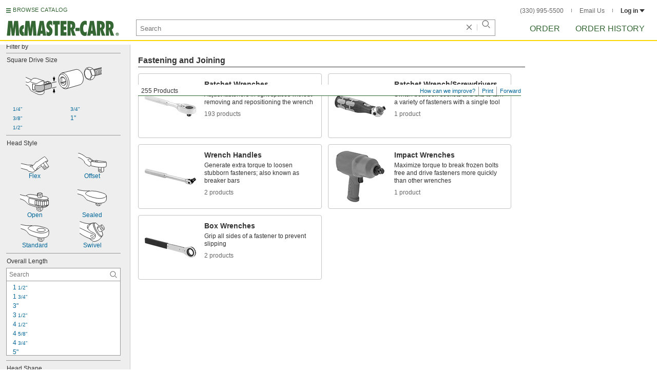

--- FILE ---
content_type: image/svg+xml
request_url: https://www.mcmaster.com/prerenderstable/mvPRE/Contents/BOSS1/1755234000000/bed86fb7-a10a-4647-81d9-722daa97996e/swivel-spec-@1x-1cd37abe3ba.svg
body_size: 1202
content:
<?xml version="1.0" encoding="iso-8859-1"?>
<!-- Generator: Adobe Illustrator 28.7.8, SVG Export Plug-In . SVG Version: 9.03 Build 56881)  -->
<svg version="1.1" id="callouts_00000073701679508046905180000002893953400692706221_"
	 xmlns="http://www.w3.org/2000/svg" xmlns:xlink="http://www.w3.org/1999/xlink" x="0px" y="0px" width="49.9677px"
	 height="40.5833px" viewBox="0 0 49.9677 40.5833" enable-background="new 0 0 49.9677 40.5833" xml:space="preserve">
<g id="Image">
	<polyline fill="#FFFFFF" stroke="#000000" stroke-width="0.8" stroke-miterlimit="10" points="0.3563,18.6352 17.4265,29.4064 
		31.0515,31.3533 	"/>
	<path fill="#FFFFFF" stroke="#000000" stroke-width="0.8" stroke-miterlimit="10" d="M0.4035,0.3647L1.095,0.6764l3.9667,1.4626
		c0,0,10.1287,4.0313,17.9061,2.2236c0,0,2.8969-0.9667,6.1323,0.0851l5.4756,4.6163c0,0,2.3264,25.5368-2.6033,27.9044
		C27.0426,39.3359,0.3507,23.9305,0.3507,23.9305"/>
	<path fill="#FFFFFF" stroke="#000000" stroke-width="0.8" stroke-miterlimit="10" d="M16.4346,14.6772
		c0-1.9966,4.1695-10.6319,11.3578-11.1851c0,0,20.5651,19.0029,16.4209,26.6954s-12.2025,10.7036-16.9429,9.8578
		c-4.5014-2.28-10.2198-7.6327-13.4938-13.8621c-1.3192-2.5101-3.724-2.9758-4.0007-4.5796"/>
	<path fill="#FFFFFF" stroke="#000000" stroke-width="0.8" stroke-miterlimit="10" d="M0.2209,13.2391
		C3.426,14.7468,27.798,26.2173,27.798,26.2173s4.0339,2.399,3.1949,5.4236c0,0-0.25,3.6743-5.5461,3.7861
		c-4.7947,0.1012-16.9286-5.3675-25.2066-11.5821"/>
	<path fill="none" stroke="#000000" stroke-width="0.8" stroke-miterlimit="10" d="M27.2322,31.849
		c-0.581,0.9015-2.1836,0.9062-3.581,0.0097c-1.3969-0.8963-2.0579-2.3533-1.4774-3.2548c0.5785-0.9118,2.181-0.9164,3.5785-0.02
		C27.1492,29.4803,27.8107,30.9377,27.2322,31.849z"/>
	<path fill="none" stroke="#000000" stroke-width="0.8" stroke-miterlimit="10" d="M21.5989,6.2769
		c-2.9756,0.2411-4.9911,0.6234-6,3.4398c-2.4828,6.931,12.1034,13.3448,14.2759,14.5869c2.1724,1.242,1.6552,2.5855,1.233,5.9183"
		/>
	<g>
		
			<ellipse transform="matrix(0.8683 -0.4961 0.4961 0.8683 -3.8195 20.0249)" fill="#FFFFFF" stroke="#000000" stroke-width="0.8" stroke-miterlimit="10" cx="35.7985" cy="17.2048" rx="4.3961" ry="15.9021"/>
		
			<ellipse transform="matrix(0.868 -0.4965 0.4965 0.868 -3.1943 20.885)" fill="#FFFFFF" stroke="#000000" stroke-width="0.8" stroke-miterlimit="10" cx="37.6934" cy="16.4519" rx="4.3961" ry="15.0191"/>
		<path fill="#FFFFFF" stroke="#000000" stroke-width="0.8" stroke-miterlimit="10" d="M35.2651,11.5028
			c0,0,8.4371-4.1684,8.8726-4.3656c0.4355-0.1972,0.933,0.0724,1.107,0.239s1.9149,1.866,2.6863,3.0956
			s1.6966,3.8848,1.6336,4.4132c-0.0629,0.5284-0.6013,1.6501-0.9434,1.8464s-8.4208,4.4783-8.4208,4.4783
			s-1.9154-1.1379-3.1725-3.4629c-0.6054-1.1196-1.21-2.5232-1.6742-3.6776C34.8539,12.8264,35.2651,11.5028,35.2651,11.5028z"/>
		<path fill="none" stroke="#000000" stroke-width="0.8" stroke-miterlimit="10" d="M44.7742,7.1167
			c0,0-1.0943,1.9701-1.1902,2.6314c-0.0959,0.6613,1.6657,1.1363,2.6478,2.7313s1.9206,3.6079,1.8862,4.5239"/>
		
			<line fill="none" stroke="#000000" stroke-width="0.8" stroke-miterlimit="10" x1="43.584" y1="9.748" x2="35.2702" y2="13.8602"/>
		
			<ellipse transform="matrix(0.2078 -0.9782 0.9782 0.2078 19.9726 53.9502)" fill="none" stroke="#000000" stroke-width="0.8" stroke-miterlimit="10" cx="43.2947" cy="14.6442" rx="1.916" ry="2.0011"/>
	</g>
	<path fill="#FFFFFF" stroke="#000000" stroke-width="0.8" stroke-miterlimit="10" d="M17.7433,22.234"/>
</g>
</svg>


--- FILE ---
content_type: image/svg+xml
request_url: https://www.mcmaster.com/prerenderstable/mvPRE/Contents/BOSS1/1746594000000/230e26fd-1cfc-4180-80c7-231254186453/2153772496440.svg
body_size: 684
content:
<?xml version="1.0" encoding="iso-8859-1"?>
<!-- Generator: Adobe Illustrator 28.7.5, SVG Export Plug-In . SVG Version: 9.03 Build 55973)  -->
<svg version="1.1" id="image" xmlns="http://www.w3.org/2000/svg" xmlns:xlink="http://www.w3.org/1999/xlink" x="0px" y="0px"
	 width="58.1853px" height="23.0405px" viewBox="0 0 58.1853 23.0405" enable-background="new 0 0 58.1853 23.0405"
	 xml:space="preserve">
<path fill="#FFFFFF" stroke="#000000" stroke-width="0.8" stroke-linejoin="bevel" stroke-miterlimit="10" d="M0.4961,2.2205
	C0.7975,0.8141,2.0289,0.1102,3.134,0.5121s24.489,5.6402,27.1009,6.3435s12.786,2.6119,15.0324,3.0138
	c1.7406-1.1549,4.5642-2.0092,5.9167-1.9087c1.3526,0.1005,6.0813,1.4564,6.5765,7.3335c0.4555,5.4056-5.498,7.5344-7.2697,7.3335
	c-1.7716-0.2009-4.5143-0.4018-6.4955-4.9225c-2.6096-1.1051-12.8564-4.4201-15.167-5.1234
	c-2.3105-0.7032-25.5001-6.641-27.2079-7.1433S0.4961,2.2205,0.4961,2.2205z M53.3602,18.7459c0,0-0.0048-0.7965,0.3461-1.1362
	c0,0,0.4766-0.4414,0.4792-0.848c0,0-0.501-0.9901-0.3419-1.9136c0,0,0.0284-0.6346-0.4353-0.9785c0,0-0.7677-0.6288-0.8976-1.3706
	c0,0-0.2631-0.7186-0.7853-0.6858c0,0-0.7955,0.0046-1.477-0.6493c0,0-0.2072-0.3752-0.5901-0.2439
	c-0.0723,0.0244-0.8052,0.3362-1.2108,0.286c0,0-0.8523,0.6477-1.3256,0.6339c0,0,0.2505,0.8319-0.66,1.8565l-0.1643,0.4399
	c0,0,0.6936,0.9007,0.2729,1.9967l0.3613,0.6257c0,0,0.8731,0.5653,1.0222,1.6306c0,0,0.6432,0.3689,0.6772,0.4838
	c0.0354,0.1139,0.9239-0.1539,1.4567,0.733l0.4686,0.1566c0,0,1.0389-0.5475,1.5281-0.1172c0,0,0.5175-0.2026,0.7924-0.2227
	C52.8767,19.4227,53.2038,19.2613,53.3602,18.7459z"/>
</svg>


--- FILE ---
content_type: image/svg+xml
request_url: https://www.mcmaster.com/prerenderstable/mvPRE/Contents/BOSS1/1758776400000/509c958d-f3f2-4606-9e13-108a4377a92f/HeadStyleSealed.svg
body_size: 979
content:
<?xml version="1.0" encoding="iso-8859-1"?>
<!-- Generator: Adobe Illustrator 29.8.1, SVG Export Plug-In . SVG Version: 9.03 Build 0)  -->
<svg version="1.1" id="image" xmlns="http://www.w3.org/2000/svg" xmlns:xlink="http://www.w3.org/1999/xlink" x="0px" y="0px"
	 width="57.5981px" height="57.5981px" viewBox="0 0 57.5981 57.5981" enable-background="new 0 0 57.5981 57.5981"
	 xml:space="preserve">
<g>
	<defs>
		<rect id="SVGID_1_" width="57.5981" height="57.5981"/>
	</defs>
	<clipPath id="SVGID_00000092446418624589798480000000403765699061323949_">
		<use xlink:href="#SVGID_1_"  overflow="visible"/>
	</clipPath>
	
		<path clip-path="url(#SVGID_00000092446418624589798480000000403765699061323949_)" fill="#FFFFFF" stroke="#000000" stroke-width="0.8" stroke-miterlimit="10" d="
		M-0.6758,14.5714c1.131,0.3261,10.536,2.2636,12.7372,2.4012s11.2839,0.2403,11.9029,0.3779
		c0.6191,0.1376,0.9734,0.3446,1.8327,0.3225c0.6773-0.0175,0.5697-0.3623,1.5348-0.4613c0.5517-0.0566,7.4806,0.5055,8.9825,0.7424
		c1.757,0.2771,10.8136,2.5982,12.3421,3.1459c1.2097,0.4335,5.5278,1.6447,7.1077,3.6591
		c1.9796,2.524,1.8064,10.5662-0.5726,12.9872c-3.0455,3.0992-9.0114,3.5085-9.0114,3.5085
		c-0.0225,0.4767,0.0443,1.9358-0.0666,2.6323c-0.0439,0.2757-1.4154,2.1463-3.3406,2.4993
		c-2.9694,0.5444-6.1394-1.1102-6.409-1.9054c-0.163-0.4807-0.0204-3.5701-0.0204-3.5701
		c-0.963-0.1376-14.7578-4.3675-17.2022-5.7588c-1.713-0.9749-2.5869-1.9406-3.0684-2.6972
		c-0.4815-0.7567-2.0538-2.9942-3.805-4.5707c-2.2701-2.0437-7.7693-3.919-12.9436-5.1269V14.5714z"/>
	
		<path clip-path="url(#SVGID_00000092446418624589798480000000403765699061323949_)" fill="none" stroke="#000000" stroke-width="0.8" stroke-miterlimit="10" d="
		M36.3434,40.9107c0,0,4.1529,0.7739,6.5531,0.6255c0.0412-0.0025,0.0819-0.0051,0.1222-0.0076
		c2.3082-0.1454,3.1613-0.2739,3.1613-0.2739"/>
	
		<path clip-path="url(#SVGID_00000092446418624589798480000000403765699061323949_)" fill="none" stroke="#000000" stroke-width="0.8" stroke-miterlimit="10" d="
		M42.7728,46.3862c0-0.1237,0.1237-4.8501,0.1237-4.8501"/>
	
		<path clip-path="url(#SVGID_00000092446418624589798480000000403765699061323949_)" fill="none" stroke="#000000" stroke-width="0.8" stroke-miterlimit="10" d="
		M38.3764,41.2329c-0.4804,0.3823-0.4947,1.2019-0.4531,1.6093c0.0454,0.4453,0.3726,1.1152,1.1179,1.3289
		c0.5473,0.157,1.5125,0.1289,1.8723-0.8291c0.3482-0.927-0.2662-1.857-0.3476-1.8637"/>
	
		<path clip-path="url(#SVGID_00000092446418624589798480000000403765699061323949_)" fill="none" stroke="#000000" stroke-width="0.8" stroke-miterlimit="10" d="
		M56.6392,26.6493c-0.1698,0.6835-0.2567,1.8236-1.879,2.7934c-1.9439,1.1619-6.2712,2.7248-11.9873,2.593
		c-7.1312-0.1644-18.4371-3.6109-21.9271-5.3864c-3.4901-1.7755-5.5259-3.0843-4.9806-4.8656
		c0.5453-1.7814,6.3837-4.4228,7.9445-4.4532"/>
</g>
</svg>


--- FILE ---
content_type: image/svg+xml
request_url: https://www.mcmaster.com/prerenderstable/mvPRE/Contents/BOSS1/1744261200000/8e027713-90a4-47d4-8324-ab3d053c2e78/7108865481027.svg
body_size: 71
content:
<?xml version="1.0" encoding="iso-8859-1"?>
<!-- Generator: Adobe Illustrator 28.1.0, SVG Export Plug-In . SVG Version: 6.00 Build 0)  -->
<svg version="1.1" id="image" xmlns="http://www.w3.org/2000/svg" xmlns:xlink="http://www.w3.org/1999/xlink" x="0px" y="0px"
	 width="29.7576px" height="29.762px" viewBox="0 0 29.7576 29.762" enable-background="new 0 0 29.7576 29.762"
	 xml:space="preserve">
<g>
	<rect width="29.7576" height="29.762"/>
</g>
</svg>


--- FILE ---
content_type: image/svg+xml
request_url: https://www.mcmaster.com/prerenderstable/mvPRE/Contents/BOSS1/1744261200000/8ad0ad4c-b601-40ef-a9d4-7d6e5df2f38e/4007902534999.svg
body_size: 771
content:
<?xml version="1.0" encoding="iso-8859-1"?>
<!-- Generator: Adobe Illustrator 27.9.1, SVG Export Plug-In . SVG Version: 6.00 Build 0)  -->
<svg version="1.1" id="image" xmlns="http://www.w3.org/2000/svg" xmlns:xlink="http://www.w3.org/1999/xlink" x="0px" y="0px"
	 width="28.0001px" height="28px" viewBox="0 0 28.0001 28" enable-background="new 0 0 28.0001 28" xml:space="preserve">
<path fill="#333333" d="M28.0001,13.9924C28.0001,6.2656,21.7305,0,14,0C6.2737,0,0.0081,6.2656,0.0081,13.9924
	c0,7.7344,6.2656,14,13.9919,14C21.7305,27.9924,28.0001,21.7268,28.0001,13.9924z"/>
<g>
	<path fill="#FFFFFF" d="M14.004,4.0312h1.7697c0,0-0.2265,4.1408,1.9452,6.3048L14,13.9924L14.004,4.0312z"/>
</g>
<g>
	<path fill="#FFFFFF" d="M14.004,4.0312h-1.7696c0,0,0.344,4.0704-1.8903,6.3048L14,14L14.004,4.0312z"/>
</g>
<path fill="#333333" d="M14,0C6.2697,0,0,6.2696,0,14c0,7.7268,6.2697,13.9924,14,13.9924c7.7305,0,13.9965-6.2656,13.9965-13.9924
	C27.9965,6.2696,21.7305,0,14,0z"/>
<g>
	<path fill="#FFFFFF" d="M4.0392,13.9964v-1.7696c0,0,4.1368,0.2264,6.3049-1.9456L14,14L4.0392,13.9964z"/>
</g>
<g>
	<path fill="#FFFFFF" d="M4.0392,13.9964v1.7692c0,0,4.0625-0.3436,6.3049,1.8908L14,14L4.0392,13.9964z"/>
</g>
<path fill="#333333" d="M0.0081,14c0,7.7344,6.2656,14,13.9919,14c7.7305,0,14.0001-6.2656,14.0001-14
	c0-7.7264-6.2696-13.996-14.0001-13.996C6.2737,0.004,0.0081,6.2736,0.0081,14z"/>
<g>
	<path fill="#FFFFFF" d="M14,23.9612h-1.7656c0,0,0.2189-4.1368-1.9452-6.3048L14,14V23.9612z"/>
</g>
<g>
	<path fill="#FFFFFF" d="M14,23.9612h1.7697c0,0-0.3437-4.0628,1.8944-6.3048L14,14V23.9612z"/>
</g>
<path fill="#333333" d="M14.0081,27.9924c7.7264,0,13.992-6.2656,13.992-13.9924c0-7.7304-6.2656-14-13.992-14
	c-7.7344,0-14,6.2696-14,14C0.0081,21.7268,6.2737,27.9924,14.0081,27.9924z"/>
<g>
	<path fill="#FFFFFF" d="M23.9689,14v1.7656c0,0-4.1404-0.2188-6.3048,1.9456L14.0081,14H23.9689z"/>
</g>
<g>
	<path fill="#FFFFFF" d="M23.9689,14v-1.7656c0,0-4.0704,0.34-6.3048-1.8984L14,14H23.9689z"/>
</g>
<path d="M28.0001,13.9924C28.0001,6.2656,21.7305,0,14,0C6.2737,0,0.0081,6.2656,0.0081,13.9924c0,7.7344,6.2656,14,13.9919,14
	C21.7305,27.9924,28.0001,21.7268,28.0001,13.9924z"/>
<path fill="#FFFFFF" d="M17.6641,10.3476l-0.0116,0.012c-2.1093-2.18-1.8944-6.25-1.8944-6.25h-1.7425h-0.0231H12.25
	c0,0,0.3284,3.9532-1.8123,6.2108l-0.0197-0.0236c-2.168,2.168-6.3043,1.9456-6.3043,1.9456v1.742v0.0236v1.742
	c0,0,4.0663-0.2656,6.3083,1.9768v-0.008c2.0313,2.1992,1.828,6.168,1.828,6.168h1.7656h1.7656c0,0-0.3279-3.9376,1.7973-6.1952
	l0.0075,0.004c2.1641-2.1644,6.3049-1.9456,6.3049-1.9456v-1.738v-0.0276v-1.742C23.8909,12.2424,19.9025,12.59,17.6641,10.3476z"/>
</svg>


--- FILE ---
content_type: image/svg+xml
request_url: https://www.mcmaster.com/prerenderstable/mvPRE/Contents/BOSS1/1744261200000/ecd8141c-3a04-4b1b-8427-adccbf29db5f/268940100538.svg
body_size: 96
content:
<?xml version="1.0" encoding="iso-8859-1"?>
<!-- Generator: Adobe Illustrator 28.1.0, SVG Export Plug-In . SVG Version: 6.00 Build 0)  -->
<svg version="1.1" id="image" xmlns="http://www.w3.org/2000/svg" xmlns:xlink="http://www.w3.org/1999/xlink" x="0px" y="0px"
	 width="28.0001px" height="24.25px" viewBox="0 0 28.0001 24.25" enable-background="new 0 0 28.0001 24.25" xml:space="preserve">
<polygon points="6.996,24.25 0,12.1252 7,0 21.0041,0 28.0001,12.1252 20.9961,24.25 "/>
</svg>


--- FILE ---
content_type: image/svg+xml
request_url: https://www.mcmaster.com/prerenderstable/mvPRE/Contents/BOSS1/1744261200000/072c3337-dc14-47af-a578-7de2775f0b21/6752830778217.svg
body_size: 227
content:
<?xml version="1.0" encoding="iso-8859-1"?>
<!-- Generator: Adobe Illustrator 28.1.0, SVG Export Plug-In . SVG Version: 6.00 Build 0)  -->
<svg version="1.1" id="image" xmlns="http://www.w3.org/2000/svg" xmlns:xlink="http://www.w3.org/1999/xlink" x="0px" y="0px"
	 width="28px" height="28.0024px" viewBox="0 0 28 28.0024" enable-background="new 0 0 28 28.0024" xml:space="preserve">
<path d="M13.9952,0C6.2634,0.0034-0.0019,6.2768,0,14.0085c0.0028,7.7313,6.2715,13.9938,14.0024,13.9938
	c7.7313-0.0038,13.999-6.273,13.9976-14.0033C27.9986,6.2697,21.7256,0,13.9952,0z"/>
<polygon fill="#FFFFFF" points="19.271,4.454 8.6143,4.4583 3.3441,13.7119 8.5005,23.5484 19.1571,23.5446 24.6599,13.9394 "/>
</svg>


--- FILE ---
content_type: image/svg+xml
request_url: https://www.mcmaster.com/prerenderstable/mvPRE/Contents/BOSS1/1744261200000/29eee3bb-a953-40af-be4f-49c0d8ba9512/762240543841.svg
body_size: 1080
content:
<?xml version="1.0" encoding="iso-8859-1"?>
<!-- Generator: Adobe Illustrator 27.2.0, SVG Export Plug-In . SVG Version: 6.00 Build 0)  -->
<svg version="1.1" id="image" xmlns="http://www.w3.org/2000/svg" xmlns:xlink="http://www.w3.org/1999/xlink" x="0px" y="0px"
	 width="56.4417px" height="31.9044px" viewBox="0 0 56.4417 31.9044" enable-background="new 0 0 56.4417 31.9044"
	 xml:space="preserve">
<path fill="#FFFFFF" stroke="#000000" stroke-width="0.8" stroke-miterlimit="10" d="M0.2905,14.0485
	c0.5032,0.0629,13.3027,2.8642,14.1205,3.0844s5.8814-0.3145,6.5104-0.2202s3.4553,0.8595,3.4553,0.8595
	c0.89-0.7,3.6842-3.0983,4.0012-3.4449c0.3277-0.3582-0.6595-0.9574,1.6615-2.7742c2.0349-1.5929,2.6098-0.6274,3.0409-1.1356
	c0.395-0.4656,9.5749-7.1447,10.6547-7.8348c2.0273-1.2956,3.9479-2.3245,4.3759-2.1668c0.7325,0.2698,6.2332,7.2959,6.0627,8.0387
	c-0.2336,1.0179-3.3203,3.3119-3.5941,3.5288c-0.033,0.0261,5.3867,7.9443,5.3867,7.9443s-0.9151,1.515-1.9143,2.4714
	c-0.842,0.806-2.2504,1.7775-2.2504,1.7775s-1.0976,0.586-2.3781,1.0521c-1.1312,0.4118-2.8857,0.4132-2.8857,0.4132l-4.99-6.4751
	c-0.2652,0.2393-7.3188,5.5887-8.2658,6.2691c-0.5855,0.4207-3.4911,2.8306-4.0258,3.1451
	c-0.5347,0.3145-3.4282,2.9232-5.3153,2.9232s-7.5798-1.6652-8.4604-2.0111c-0.8806-0.346-1.0379-2.1072-2.7048-2.6105
	c-1.6669-0.5032-11.9979-3.104-12.6269-3.3556"/>
<path fill="none" stroke="#000000" stroke-width="0.8" stroke-miterlimit="10" d="M32.3147,26.1937
	c-0.6605,0.3774-3.2786,2.0939-4.1774,1.8941c-1.2249-0.2722-5.3332-7.1309-5.5804-7.8413c-0.2684-0.4242,1.3-1.9942,1.8198-2.4744"
	/>
<path fill="none" stroke="#000000" stroke-width="0.8" stroke-miterlimit="10" d="M22.5569,20.2465c0,0-0.5967,0.844-0.975,0.8806
	c-0.1546,0.015-3.2758-1.0058-3.6948-1.2896c-0.2363-0.16,3.2689-1.9099,3.4411-1.9434c0.3125-0.061,2.3035,0.5869,2.3035,0.5869"/>
<path fill="none" stroke="#000000" stroke-width="0.8" stroke-miterlimit="10" d="M35.4996,23.7782
	c-1.0926,0.8221-3.5996,1.8974-4.2413,1.2548c-0.6417-0.6426,2.212-3.264,10.5848-9.5895s10.2132-6.832,11.1124-6.6194
	s0.0646,1.1692-0.6116,1.7363"/>
<line fill="none" stroke="#000000" stroke-width="0.8" stroke-miterlimit="10" x1="41.5476" y1="19.1669" x2="39.9149" y2="16.9227"/>
<line fill="none" stroke="#000000" stroke-width="0.8" stroke-miterlimit="10" x1="50.5795" y1="11.9834" x2="49.2186" y2="10.2549"/>
<path fill="none" stroke="#000000" stroke-width="0.8" stroke-miterlimit="10" d="M45.0528,13.0703l6.0882,8.5969
	c0,0-0.8816,1.3737-2.0033,2.4462c-1.1217,1.0725-2.6,1.5286-2.6,1.5286"/>
<path fill="none" stroke="#000000" stroke-width="0.8" stroke-miterlimit="10" d="M51.141,21.6672c0,0,1.1339-0.119,2.4425-0.4202
	c1.351-0.3109,2.3828-1.3193,2.3828-1.3193"/>
<path fill="none" stroke="#000000" stroke-width="0.8" stroke-miterlimit="10" d="M45.8436,18.865
	c-1.0573,0.437-1.2256,1.9021-0.6084,2.8485c0.4539,0.696,1.6262,1.5677,2.6641,0.9072c1.0379-0.6605,0.9488-1.7527,0.2899-2.7542
	C47.6934,19.1127,46.832,18.4565,45.8436,18.865z"/>
</svg>


--- FILE ---
content_type: image/svg+xml
request_url: https://www.mcmaster.com/prerenderstable/mvPRE/Contents/BOSS1/1752555600000/89930af4-9a9d-414e-954c-265e88054339/headshape-multilobe.svg
body_size: 1281
content:
<?xml version="1.0" encoding="iso-8859-1"?>
<!-- Generator: Adobe Illustrator 28.7.5, SVG Export Plug-In . SVG Version: 9.03 Build 55973)  -->
<svg version="1.1" id="image" xmlns="http://www.w3.org/2000/svg" xmlns:xlink="http://www.w3.org/1999/xlink" x="0px" y="0px"
	 width="56.8px" height="36.0757px" viewBox="0 0 56.8 36.0757" enable-background="new 0 0 56.8 36.0757" xml:space="preserve">
<g>
	<path fill="#FFFFFF" stroke="#000000" stroke-width="0.8" stroke-miterlimit="10" d="M22.3267,27.1429c0,0,0,5.6345,0,5.9142
		s3.0076,3.3514,7.3018,2.4554c0,0,3.9655-0.8979,4.8447-3.3362c0-2.5325,0-5.0333,0-5.0333H22.3267z"/>
	
		<line fill="none" stroke="#000000" stroke-width="0.8" stroke-miterlimit="10" x1="29.6286" y1="35.5124" x2="29.4262" y2="27.5578"/>
	<path fill="none" stroke="#000000" stroke-width="0.8" stroke-miterlimit="10" d="M27.3418,31.0802
		c0,1.1484-0.5262,2.0793-1.6745,2.0793s-2.0793-0.9309-2.0793-2.0793s0.5262-2.0793,1.6745-2.0793S27.3418,29.9318,27.3418,31.0802
		z"/>
</g>
<path fill="#FFFFFF" stroke="#000000" stroke-width="0.8" stroke-miterlimit="10" d="M0.4181,13.214
	c0.1133-2.2657,1.2462-4.4182,3.172-5.4378s3.6252-1.6993,5.0979-2.4923s3.172-2.9455,4.8713-3.3986s4.9846-1.4727,10.9888-1.4727
	s4.7581,0,5.6643,0c0.9063,0,6.5706-0.1133,9.9693,0.3399s6.1175,1.6993,7.0238,2.8322s3.7385,3.172,4.8713,3.5119
	s4.3049,1.6993,4.3049,4.9846s0.3399,5.2112-1.9259,6.6839c-0.9237,0.6004-2.2569,0.9987-3.1116,1.5161
	c-1.2416,0.7517-1.7619,1.1299-2.5,1.6667c-1.2462,0.9063-2.4318,3.048-4.0178,3.3879c-1.586,0.3399-6.1175,1.586-8.6098,1.8126
	c-1.3655,0.1241-6.411,0.0899-10.8,0.0755c-3.6215-0.0119-6.6978-0.0591-8.3131-0.1834c-0.963-0.0741-7.1111-1.7778-8.1891-2.8376
	c-1.6575-1.6296-1.9259-2.4923-3.8518-3.6252s-4.0783-2.5678-4.4182-4.1539S0.4181,13.214,0.4181,13.214z"/>
<ellipse fill="none" stroke="#000000" stroke-width="0.8" stroke-miterlimit="10" cx="28.5133" cy="7.995" rx="12.3752" ry="5.6344"/>
<path fill="none" stroke="#000000" stroke-width="0.8" stroke-miterlimit="10" d="M1.0978,10.3818
	c-0.4531,1.2084,1.3563,2.0456,3.172,2.1525c0.9629,0.0566,2.379,0.8874,3.2287,1.6427c0.8497,0.7552,1.5126,1.8102,1.5126,2.6598
	c0,2.1147,7.2715,3.681,8.3889,3.6667c1.1174-0.0143,2.8056-0.6432,3.8629-0.9453c1.0573-0.3021,4.4182-0.5664,6.4574-0.5664
	s5.8532,0.5287,7.0616,1.1329c1.2084,0.6042,4.0028-0.0755,5.2867-0.3776c1.2839-0.3021,3.3231-0.7552,4.3049-1.1329
	c0.9818-0.3776,1.6871-2.3758,2.1147-3.0965c0.6608-1.114,3.7762-2.8699,5.5888-2.8699s4.4937,0.793,4.1916-1.6993"/>
<path fill="#FFFFFF" stroke="#000000" stroke-width="0.8" stroke-miterlimit="10" d="M17.5712,10.2256c0,0,0-0.7145,0-1.7719
	c0-1.586,1.5392-3.3209,3.1253-3.3964c1.0568-0.0503,0.642-1.6238,2.228-2.0769c1.586-0.4531,2.0769-0.4531,2.5301-0.4909
	c0.4531-0.0378,0.5664-0.2643,0.6042-0.9818c0.0378-0.7175,0.793-1.0951,1.7371-1.0951c0.9441,0,1.7371,0.4531,1.7371,1.0196
	s0.2643,0.9441,1.0196,0.9818c0.7552,0.0378,3.4364,0.2643,4.1916,0.9063c0.7552,0.642,0.2643,1.1706,1.2462,1.435
	c0.9818,0.2643,3.2853,1.0573,3.2853,3.0587c0,2.2283-0.0562,2.6339-0.0562,2.6339"/>
<ellipse fill="none" stroke="#000000" stroke-width="0.8" stroke-miterlimit="10" cx="28.6083" cy="5.3655" rx="4.132" ry="1.5268"/>
<path fill="none" stroke="#000000" stroke-width="0.8" stroke-miterlimit="10" d="M37.0712,11.6516c0,0-0.1111-2-0.3333-2.2778
	c-0.2222-0.2778-0.8333-1.5-2.8889-1.3333c-2.0556,0.1667-2.5,0.7778-5,0.7222h-0.6667c-2.5,0.0556-2.9444-0.5556-5-0.7222
	c-2.0556-0.1667-2.6667,1.0556-2.8889,1.3333c-0.2222,0.2778-0.3333,2.2778-0.3333,2.2778"/>
</svg>


--- FILE ---
content_type: image/svg+xml
request_url: https://www.mcmaster.com/prerenderstable/mvPRE/Contents/BOSS1/1759122000000/a9c1514c-e517-4e17-b67c-1a13897b6a4e/HeadStyleOpen.svg
body_size: 1751
content:
<?xml version="1.0" encoding="iso-8859-1"?>
<!-- Generator: Adobe Illustrator 29.8.1, SVG Export Plug-In . SVG Version: 9.03 Build 0)  -->
<svg version="1.1" id="image" xmlns="http://www.w3.org/2000/svg" xmlns:xlink="http://www.w3.org/1999/xlink" x="0px" y="0px"
	 width="57.9259px" height="37.6196px" viewBox="0 0 57.9259 37.6196" enable-background="new 0 0 57.9259 37.6196"
	 xml:space="preserve">
<g>
	<defs>
		<rect id="SVGID_1_" width="57.9259" height="37.6196"/>
	</defs>
	<clipPath id="SVGID_00000080892058330502898880000015983409901115261844_">
		<use xlink:href="#SVGID_1_"  overflow="visible"/>
	</clipPath>
	
		<path clip-path="url(#SVGID_00000080892058330502898880000015983409901115261844_)" fill="#FFFFFF" stroke="#000000" stroke-width="0.8" stroke-miterlimit="10" d="
		M-1.1701,3.9681c1.131,0.3261,9.736,2.8136,11.9372,2.9512c1.2697,0.0794,4.6904-3.1797,9.32-2.9153
		C26.3229,4.36,33.4265,5.7676,34.2701,5.9006l0.2614,0.7004c-0.0204-3.6854,0.0872-4.7797,0.0416-4.3898
		c0.1399-1.1954,4.0805-2.1707,6.9531-1.374c2.3423,0.7823,2.4211,1.2533,2.4567,1.6578c0.0122,0.1387,0.0427,3.996,0.0644,4.6937
		c0,0,8.0755,1.3684,9.1848,1.9287c2.1511,1.0865,3.5845,2.8824,2.2548,4.9114c-0.3606,0.5502-0.722,0.6907-1.7947,1.1934
		c0.8719,0.052,2.7346,0.351,2.7346,0.351l0.123,9.0051c0,0-2.6097,2.8495-4.7844,3.8991
		c-2.1747,1.0496-6.8505,1.2205-6.8505,1.2205c-0.0266,0.6875-0.0639,3.5521-0.0788,3.6887
		c-0.0434,0.3986-1.6734,3.0951-3.9495,3.6041c-3.5107,0.7851-7.4063-1.5698-7.5772-2.7477
		c-0.0497-0.3427-0.0241-5.1484-0.0241-5.1484c-1.1386-0.1984-13.9689-4.1049-16.4133-5.4961
		c-1.713-0.9749-2.5869-1.9406-3.0684-2.6972s-2.0539-1.9942-3.805-3.5707c-2.2701-2.0437-5.9693-3.719-11.1436-4.9269"/>
	
		<path clip-path="url(#SVGID_00000080892058330502898880000015983409901115261844_)" fill="none" stroke="#000000" stroke-width="0.8" stroke-miterlimit="10" d="
		M54.025,15.2742c-1.2469,0.4944-5.3062,1.1118-8.7334,0.9888c-0.9613-0.0345-10.9401-1.4832-18.6016-3.0083
		c-4.8331-0.962-8.744-2.156-8.8872-1.8695c-0.3704,0.7407-0.6667,9.3083-0.0741,10.0861
		c0.5926,0.7778,3.1354,1.4104,10.2435,3.6519c4.4026,1.3883,10.3292,3.4337,17.9787,3.1787c6.2748-0.3191,9.753-2.9643,9.4722-2.75
		"/>
	
		<path clip-path="url(#SVGID_00000080892058330502898880000015983409901115261844_)" fill="none" stroke="#000000" stroke-width="0.8" stroke-miterlimit="10" d="
		M33.3492,29.1169c0,0,5.2529,1.0104,7.6014,0.902c2.0887-0.0964,4.0283-0.2987,4.0283-0.2987"/>
	
		<path clip-path="url(#SVGID_00000080892058330502898880000015983409901115261844_)" fill="none" stroke="#000000" stroke-width="0.8" stroke-miterlimit="10" d="
		M40.9505,36.988c0-0.1784,0.1407-6.7356,0.1407-6.7356"/>
	
		<path clip-path="url(#SVGID_00000080892058330502898880000015983409901115261844_)" fill="none" stroke="#000000" stroke-width="0.8" stroke-miterlimit="10" d="
		M56.0134,12.095c-0.6059,0.2403-2.2489,1.4599-3.9141,1.8652c-1.7615,0.4287-3.8278,0.5353-5.5895,0.4721
		c-1.5677-0.0563-17.9321-2.1689-27.3602-4.6467c-6.2903-1.6531-6.3348-2.9103-6.3539-3.5153"/>
	
		<path clip-path="url(#SVGID_00000080892058330502898880000015983409901115261844_)" fill="none" stroke="#000000" stroke-width="0.8" stroke-miterlimit="10" d="
		M44.0493,8.2847c-0.0062,0.0749-0.0148,0.1499-0.0265,0.2246c-0.1729,1.1016-1.0265,2.1442-4.933,1.8204
		c-4.1166-0.3412-4.6886-1.0864-4.5526-2.7279l0.1359-5.0962l6.6815,0.7661c0,0-0.1407,6.5572-0.1407,6.7356"/>
	
		<path clip-path="url(#SVGID_00000080892058330502898880000015983409901115261844_)" fill="none" stroke="#000000" stroke-width="0.8" stroke-miterlimit="10" d="
		M36.2104,30.6708c-1.0573,0.437-1.2255,1.9021-0.6084,2.8485c0.4539,0.696,1.6262,1.5677,2.6641,0.9072
		c1.0379-0.6605,0.9488-1.7527,0.2899-2.7542C38.0601,30.9185,37.1987,30.2623,36.2104,30.6708z"/>
	
		<line clip-path="url(#SVGID_00000080892058330502898880000015983409901115261844_)" fill="none" stroke="#000000" stroke-width="0.8" stroke-miterlimit="10" x1="44.0718" y1="2.4923" x2="41.3547" y2="3.2718"/>
	
		<path clip-path="url(#SVGID_00000080892058330502898880000015983409901115261844_)" fill="none" stroke="#000000" stroke-width="0.8" stroke-miterlimit="10" d="
		M37.4189,4.6028c-0.6946,0.2871-0.8052,1.2496-0.3997,1.8714c0.2982,0.4573,1.0684,1.0299,1.7503,0.596
		c0.6819-0.4339,0.6233-1.1515,0.1905-1.8094C38.6342,4.7656,38.0683,4.3345,37.4189,4.6028z"/>
	
		<line clip-path="url(#SVGID_00000080892058330502898880000015983409901115261844_)" fill="none" stroke="#000000" stroke-width="0.8" stroke-miterlimit="10" x1="48.0983" y1="25.7092" x2="48.0471" y2="17.1538"/>
	
		<line clip-path="url(#SVGID_00000080892058330502898880000015983409901115261844_)" fill="none" stroke="#000000" stroke-width="0.8" stroke-miterlimit="10" x1="52.7216" y1="26.0766" x2="52.5691" y2="17.4625"/>
	
		<line clip-path="url(#SVGID_00000080892058330502898880000015983409901115261844_)" fill="none" stroke="#000000" stroke-width="0.8" stroke-miterlimit="10" x1="40.046" y1="25.8046" x2="40.1231" y2="17.2464"/>
	
		<line clip-path="url(#SVGID_00000080892058330502898880000015983409901115261844_)" fill="none" stroke="#000000" stroke-width="0.8" stroke-miterlimit="10" x1="36.2925" y1="26.3178" x2="36.3871" y2="16.9528"/>
	
		<line clip-path="url(#SVGID_00000080892058330502898880000015983409901115261844_)" fill="none" stroke="#000000" stroke-width="0.8" stroke-miterlimit="10" x1="32.873" y1="24.9493" x2="33.0822" y2="15.9565"/>
	
		<line clip-path="url(#SVGID_00000080892058330502898880000015983409901115261844_)" fill="none" stroke="#000000" stroke-width="0.8" stroke-miterlimit="10" x1="44.0623" y1="27.3546" x2="44.197" y2="17.9901"/>
	
		<polyline clip-path="url(#SVGID_00000080892058330502898880000015983409901115261844_)" fill="none" stroke="#000000" stroke-width="0.8" stroke-miterlimit="10" points="
		56.5672,15.896 52.4755,17.6342 47.8779,17.1686 44.1,17.8689 40.1988,16.9349 36.3294,17.0102 33.5181,15.9943 29.7923,15.7178 
		29.5178,24.0042 32.9897,24.7807 36.2721,26.2965 40.012,25.8298 44.1157,27.1599 47.8783,25.7092 52.4105,25.8865 
		56.5989,24.4981 	"/>
	
		<line clip-path="url(#SVGID_00000080892058330502898880000015983409901115261844_)" fill="#FFFFFF" stroke="#000000" stroke-width="0.8" stroke-miterlimit="10" x1="44.0481" y1="8.3186" x2="44.0866" y2="7.0454"/>
</g>
</svg>


--- FILE ---
content_type: image/svg+xml
request_url: https://www.mcmaster.com/prerenderstable/mvPRE/Contents/BOSS1/1744261200000/686fef25-3fce-456c-840c-b61276d1c873/3935125874474.svg
body_size: 778
content:
<?xml version="1.0" encoding="iso-8859-1"?>
<!-- Generator: Adobe Illustrator 28.1.0, SVG Export Plug-In . SVG Version: 6.00 Build 0)  -->
<svg version="1.1" id="image" xmlns="http://www.w3.org/2000/svg" xmlns:xlink="http://www.w3.org/1999/xlink" x="0px" y="0px"
	 width="56.8px" height="24.9332px" viewBox="0 0 56.8 24.9332" enable-background="new 0 0 56.8 24.9332" xml:space="preserve">
<path fill="#FFFFFF" stroke="#000000" stroke-width="0.8" stroke-miterlimit="10" d="M3.9192,0.5329
	c1.0994,0.3123,20.7299,5.8785,21.3893,6.0983s0.942,0.5338,1.1931,0.7222c0.2512,0.1884,1.3187,0.628,1.9153,0.8164
	c0.5966,0.1884,4.4586,1.3815,5.5889,1.4443c1.1303,0.0628,2.6689,0.2198,3.7678,0.1884c1.0989-0.0314,2.3863-0.086,2.7003,0.0041
	h1.3187c0.4396-0.0041,2.8259,0.0448,3.7678,0.1774c0.942,0.1325,3.5794,0.6977,4.647,1.0117
	c1.0675,0.314,2.9201,0.8164,3.5166,1.0675c0.5966,0.2512,2.1822,0.9734,2.4491,2.1665s0.5966,4.2388-0.942,5.6517
	c-1.5385,1.4129-4.0818,1.4443-4.0818,1.4443v2.0274c0,0-0.3768,0.9552-1.6327,1.137c-1.2559,0.1818-2.4177-0.2264-3.1084-0.9486
	c0-0.628,0-2.3414,0-2.3414s-5.0238-1.3815-6.9391-2.2293c-1.9153-0.8478-2.5433-1.4129-3.3282-2.6375
	c-0.785-1.2245-2.0095-2.2293-2.8887-2.6375c-0.8792-0.4082-5.1807-1.5385-6.1855-1.7583c-1.0047-0.2198-1.5699-0.3768-2.5747-0.157
	c-0.471,0.0628-1.3815-0.314-2.6689-0.6908S4.0134,5.8689,2.9459,5.5235c-1.0675-0.3454-1.877-0.525-2.2852-1.3099
	s-0.2812-1.5477,0-2.1979C0.9118,1.4348,1.8696-0.0493,3.9192,0.5329z"/>
<path fill="none" stroke="#000000" stroke-width="0.8" stroke-miterlimit="10" d="M51.1494,21.3258c0,0-2.6046,0.4876-4.7412-0.1256
	"/>
<ellipse fill="none" stroke="#000000" stroke-width="0.8" stroke-miterlimit="10" cx="49.0143" cy="14.6138" rx="4.1917" ry="1.6222"/>
<path fill="none" stroke="#000000" stroke-width="0.8" stroke-miterlimit="10" d="M40.8193,13.2191c0,0-0.2355-0.6123-0.7536-0.9891
	c-0.5181-0.3768,0.3297-1.5542,1.2245-0.8007c0.8949,0.7536,0.8007,1.1303,1.2245,1.2716c0.4239,0.1413,2.402,1.3187,0.471,1.5542
	C41.0548,14.4908,40.8193,13.2191,40.8193,13.2191z"/>
</svg>


--- FILE ---
content_type: image/svg+xml
request_url: https://www.mcmaster.com/prerenderstable/mvPRE/Contents/BOSS1/1744261200000/933ec980-537f-4093-9bbb-45606712e412/9746680997468.svg
body_size: 1111
content:
<?xml version="1.0" encoding="iso-8859-1"?>
<!-- Generator: Adobe Illustrator 27.9.0, SVG Export Plug-In . SVG Version: 6.00 Build 0)  -->
<svg version="1.1" id="image" xmlns="http://www.w3.org/2000/svg" xmlns:xlink="http://www.w3.org/1999/xlink" x="0px" y="0px"
	 width="57.547px" height="32.9986px" viewBox="0 0 57.547 32.9986" enable-background="new 0 0 57.547 32.9986"
	 xml:space="preserve">
<g>
	<defs>
		<rect id="SVGID_1_" x="-0.0511" y="-14.1869" width="57.5981" height="57.5981"/>
	</defs>
	<clipPath id="SVGID_00000036233933005966067160000000188816473338576297_">
		<use xlink:href="#SVGID_1_"  overflow="visible"/>
	</clipPath>
	
		<path clip-path="url(#SVGID_00000036233933005966067160000000188816473338576297_)" fill="#FFFFFF" stroke="#000000" stroke-width="0.8" stroke-miterlimit="10" d="
		M-0.727,0.3845c1.131,0.3261,10.536,2.2636,12.7372,2.4012c2.2012,0.1376,11.2839,0.2403,11.9029,0.3779
		c0.6191,0.1376,0.9734,0.3446,1.8327,0.3225c0.6773-0.0175,0.5697-0.3623,1.5348-0.4613c0.5517-0.0566,7.4806,0.5055,8.9825,0.7424
		c1.757,0.2771,10.8136,2.5982,12.3421,3.1459c1.2097,0.4334,5.5278,1.6447,7.1077,3.6591
		c1.9796,2.524,1.8064,10.5662-0.5726,12.9872c-3.0455,3.0992-9.0114,3.5085-9.0114,3.5085
		c-0.0225,0.4767,0.0443,1.9358-0.0666,2.6323c-0.0439,0.2757-1.4154,2.1463-3.3406,2.4993
		c-2.9694,0.5444-6.1394-1.1102-6.409-1.9054c-0.163-0.4807-0.0204-3.5701-0.0204-3.5701
		c-0.963-0.1376-14.7578-4.3675-17.2022-5.7588c-1.713-0.9749-2.5869-1.9406-3.0684-2.6972
		c-0.4815-0.7567-2.0539-2.9942-3.805-4.5707C9.9465,11.6533,4.4473,9.7781-0.727,8.5702V0.3845z"/>
	
		<path clip-path="url(#SVGID_00000036233933005966067160000000188816473338576297_)" fill="none" stroke="#000000" stroke-width="0.8" stroke-miterlimit="10" d="
		M36.2923,26.7237c0,0,4.1529,0.7739,6.5531,0.6255c0.0412-0.0025,0.0819-0.0051,0.1222-0.0076
		c2.3082-0.1454,3.1613-0.2739,3.1613-0.2739"/>
	
		<path clip-path="url(#SVGID_00000036233933005966067160000000188816473338576297_)" fill="none" stroke="#000000" stroke-width="0.8" stroke-miterlimit="10" d="
		M42.7217,32.1993c0-0.1237,0.1237-4.8501,0.1237-4.8501"/>
	
		<path clip-path="url(#SVGID_00000036233933005966067160000000188816473338576297_)" fill="none" stroke="#000000" stroke-width="0.8" stroke-miterlimit="10" d="
		M38.3253,27.0459c-0.4804,0.3823-0.4947,1.2019-0.4531,1.6093c0.0454,0.4453,0.3726,1.1152,1.1179,1.3289
		c0.5473,0.157,1.5125,0.1289,1.8723-0.8291c0.3482-0.927-0.2662-1.857-0.3476-1.8637"/>
	
		<path clip-path="url(#SVGID_00000036233933005966067160000000188816473338576297_)" fill="none" stroke="#000000" stroke-width="0.8" stroke-miterlimit="10" d="
		M56.5881,12.4624c-0.1698,0.6835-0.2567,1.8236-1.879,2.7934c-1.9439,1.1619-6.2712,2.7248-11.9873,2.593
		c-7.1312-0.1644-18.4371-3.6109-21.9271-5.3864s-5.5259-3.0843-4.9806-4.8656s6.3837-4.4228,7.9445-4.4532"/>
	
		<path clip-path="url(#SVGID_00000036233933005966067160000000188816473338576297_)" fill="none" stroke="#000000" stroke-width="0.8" stroke-miterlimit="10" d="
		M38.881,8.6915c-2.9084,0.4726-5.1078,1.4865-5.544,2.7589c-0.4363,1.2724,0.7289,2.9665,6.3984,3.6718
		c5.7713,0.718,9.4737-0.8748,9.9976-1.745c0.8316-1.3815-0.5561-3.3973-3.6041-4.1808C43.1334,8.4263,40.5352,8.4692,38.881,8.6915
		z"/>
</g>
</svg>


--- FILE ---
content_type: image/svg+xml
request_url: https://www.mcmaster.com/prerenderstable/mvPRE/Contents/BOSS1/1744261200000/e86b97a9-2ba3-4e4a-94c2-e2b53bdd58d1/8351958449817.svg
body_size: 753
content:
<?xml version="1.0" encoding="iso-8859-1"?>
<!-- Generator: Adobe Illustrator 28.1.0, SVG Export Plug-In . SVG Version: 6.00 Build 0)  -->
<svg version="1.1" id="image" xmlns="http://www.w3.org/2000/svg" xmlns:xlink="http://www.w3.org/1999/xlink" x="0px" y="0px"
	 width="55.328px" height="42.8877px" viewBox="0 0 55.328 42.8877" enable-background="new 0 0 55.328 42.8877"
	 xml:space="preserve">
<g>
	<defs>
		<rect id="SVGID_1_" x="0.0527" y="-1.1749" width="55.9473" height="47.6233"/>
	</defs>
	<clipPath id="SVGID_00000004525437935960500010000010695730228206500759_">
		<use xlink:href="#SVGID_1_"  overflow="visible"/>
	</clipPath>
	
		<path clip-path="url(#SVGID_00000004525437935960500010000010695730228206500759_)" fill="#FFFFFF" stroke="#000000" stroke-width="0.8" d="
		M51.159,11.9406c-6.8191-9.4864-19.7436-6.9969-19.7436-6.9969c-4.6829,0.8312-11.9759,0.7728-12.0949,0.7728
		c-8.7762,0-20.0988-5.1004-20.0988-5.1004l-0.2362,22.9455c8.8934,2.9658,20.5727,10.2552,20.5727,10.2552
		c4.6848,6.8798,12.7471,8.3587,12.7471,8.3587c11.4432,2.0176,17.7261-6.4035,17.7261-6.4035
		C60.3473,23.5616,51.159,11.9406,51.159,11.9406z M41.995,32.1626L26.7843,27.023l3.9038-12.1605l0.2434,0.0823l14.9673,5.0569
		l-3.8119,11.8745L41.995,32.1626z"/>
</g>
<path fill="none" stroke="#000000" stroke-width="0.8" d="M19.5582,33.8168c0,0-4.8622-5.3346-2.4311-15.4139
	c0,0,2.609-10.4346,16.9577-9.0728c0,0,12.0345,0.8312,17.133,12.5105c0,0,2.8467,5.6351-1.4226,14.0521"/>
<path fill="none" stroke="#000000" stroke-width="0.8" d="M0,3.9291c2.4216,1.0497,9.2446,3.5512,16.0266,3.9256
	c0,0,8.1597,0.1678,8.2592,0.1678c0.0995,0-5.108,3.4848-6.9322,9.4552"/>
<polyline fill="none" stroke="#000000" stroke-width="0.8" stroke-miterlimit="10" points="41.8848,32.506 40.5751,36.5858 
	22.695,30.5442 28.0187,13.9607 30.3438,14.7462 "/>
<line fill="#FFFFFF" stroke="#000000" stroke-width="0.8" stroke-miterlimit="10" x1="26.7843" y1="27.023" x2="22.695" y2="30.5442"/>
</svg>


--- FILE ---
content_type: image/svg+xml
request_url: https://www.mcmaster.com/prerenderstable/mvPRE/Contents/BOSS1/1744261200000/0db62b34-ec11-4e2b-ab7f-ac78c01aeb72/1101860072302.svg
body_size: 1443
content:
<?xml version="1.0" encoding="iso-8859-1"?>
<!-- Generator: Adobe Illustrator 28.1.0, SVG Export Plug-In . SVG Version: 6.00 Build 0)  -->
<svg version="1.1" id="image" xmlns="http://www.w3.org/2000/svg" xmlns:xlink="http://www.w3.org/1999/xlink" x="0px" y="0px"
	 width="98.1536px" height="43.8799px" viewBox="0 0 98.1536 43.8799" enable-background="new 0 0 98.1536 43.8799"
	 xml:space="preserve">
<path fill="#FFFFFF" stroke="#000000" stroke-width="0.8" stroke-miterlimit="10" d="M62.4,28.5512
	c2.4416,0.9238,5.7883,2.6191,7.0902,5.0321s2.7031,4.9022,7.2007,6.5335c4.4976,1.6314,6.2559,2.111,8.3996,2.8069
	s9.3406,1.1656,12.0655-6.5096s-4.6577-12.2226-6.3282-12.7138c-1.6706-0.4913-6.4311-2.0877-8.9137-2.6493
	c-2.4826-0.5616-4.9595-0.4106-8.0094,0.7976c-3.0498,1.2082-5.8013,1.3066-8.9789,0.2131s-16.1041-5.0819-17.062-5.5788
	c-0.9579-0.4969-2.7506-2.5771-4.6198-3.2204c-1.8692-0.6432-8.3236-2.9061-12.4884-4.0467S18.7576,6.1741,16.351,5.5131
	S10.3287,3.817,9.4878,2.8586s-3.481-2.0341-4.6025-2.42s-3.0092,2.184-3.892,4.2634s-0.79,4.1182,0.3431,4.5918
	s2.243,0.7719,3.5164,0.9592s1.5774-0.2098,2.5763-0.0751s4.6496,1.4328,8.4229,2.9821s11.565,5.1505,21.5708,8.6355
	c1.8048,0.8301,3.867,0.9126,5.5669,0.9541c1.6999,0.0415,3.2712,0.4568,4.9418,0.948C49.6021,24.1889,62.4,28.5512,62.4,28.5512z"
	/>
<path fill="none" stroke="#000000" stroke-width="0.8" stroke-miterlimit="10" d="M4.8853,0.4388
	C5.2941,0.8303,5.118,3.5292,3.9839,5.7312s-2.4956,3.364-3.033,3.3463"/>
<path fill="none" stroke="#000000" stroke-width="0.8" stroke-miterlimit="10" d="M41.8713,12.9993
	c0.7477,0.2573,1.0274,2.3604,0.0159,4.8136s-2.5953,4.6258-3.5299,4.3042"/>
<path fill="none" stroke="#000000" stroke-width="0.8" stroke-miterlimit="10" d="M79.9163,20.7816
	c-1.513,0.0229-4.3749,1.6697-6.2516,2.615c-2.1003,1.058-3.5523,1.4534-3.763,2.5516s1.2199,3.1374,2.23,4.6975
	c1.0101,1.5601,1.7867,2.7053,2.5749,3.9382s2.0729,2.8456,4.7014,3.8338c2.6285,0.9881,7.6519,2.5496,9.2348,3.0525
	c1.583,0.5029,3.0666,0.9299,4.6617,0.1827"/>
<ellipse transform="matrix(0.9913 -0.1318 0.1318 0.9913 -3.4631 12.1193)" fill="none" stroke="#000000" stroke-width="0.8" stroke-miterlimit="10.0002" cx="89.8216" cy="32.2211" rx="4.3318" ry="4.9506"/>
<ellipse transform="matrix(0.9913 -0.1318 0.1318 0.9913 -3.4539 12.2246)" fill="none" stroke="#000000" stroke-width="0.8" stroke-miterlimit="10.0002" cx="90.622" cy="32.2039" rx="2.0333" ry="2.4754"/>
<ellipse transform="matrix(0.9913 -0.1318 0.1318 0.9913 -2.6094 11.5666)" fill="none" stroke="#000000" stroke-width="0.8" stroke-miterlimit="10.0002" cx="86.0734" cy="25.4957" rx="1.326" ry="1.5912"/>
<ellipse transform="matrix(0.9913 -0.1318 0.1318 0.9913 -4.0752 11.3486)" fill="none" stroke="#000000" stroke-width="0.8" stroke-miterlimit="10.0002" cx="83.6939" cy="36.4597" rx="1.326" ry="1.5912"/>
<path fill="none" stroke="#000000" stroke-width="0.8" stroke-miterlimit="10" d="M80.7635,28.1561
	c-2.0455,0.143-4.9367,1.1024-4.6859,2.3176s2.3306,0.7602,3.1193,0.6553c0.7887-0.1049,2.3544-0.4023,2.9678-0.4839
	c0.6134-0.0816,1.1452-0.7766,0.8768-1.4543C82.7729,28.5131,82.1772,28.0572,80.7635,28.1561z"/>
<line fill="none" stroke="#000000" stroke-width="0.8" stroke-linecap="round" stroke-miterlimit="10" x1="78.7155" y1="43.4799" x2="0.6322" y2="43.4799"/>
<g>
	<g>
		<path fill="none" stroke="#000000" stroke-width="0.8" stroke-miterlimit="10" d="M11.9293,19.3327
			c-1.8252,5.3824-3.0638,11.1363-3.6237,16.9876"/>
		<g>
			<polygon points="9.2248,19.9786 14.5434,12.7447 13.5551,21.6688 			"/>
		</g>
		<g>
			<polygon points="6.1093,34.6119 7.9655,43.3966 10.7511,34.8609 			"/>
		</g>
	</g>
</g>
<path fill="none" stroke="#000000" stroke-width="0.8" stroke-miterlimit="10" d="M76.1068,24.9316l-1.5279,4.9998
	c-0.4536,1.4843,0.8829,2.8972,2.3901,2.5267l5.1997-1.2782c1.5072-0.3705,2.0364-2.242,0.9463-3.3468l-3.6718-3.7216
	C78.3794,23.0331,76.5496,23.4829,76.1068,24.9316z"/>
</svg>


--- FILE ---
content_type: image/svg+xml
request_url: https://www.mcmaster.com/prerenderstable/mvPRE/Contents/BOSS1/1744261200000/2e417c12-32b6-425c-9457-079ac7f86630/4607347650710.svg
body_size: 924
content:
<?xml version="1.0" encoding="iso-8859-1"?>
<!-- Generator: Adobe Illustrator 27.2.0, SVG Export Plug-In . SVG Version: 6.00 Build 0)  -->
<svg version="1.1" xmlns="http://www.w3.org/2000/svg" xmlns:xlink="http://www.w3.org/1999/xlink" x="0px" y="0px"
	 width="56.5108px" height="34.714px" viewBox="0 0 56.5108 34.714" enable-background="new 0 0 56.5108 34.714"
	 xml:space="preserve">
<g id="image">
	<path fill="#FFFFFF" stroke="#000000" stroke-width="0.8" stroke-miterlimit="10" d="M0.1108,0.3843
		c1.131,0.3261,8.736,2.0636,10.9372,2.2012c2.2012,0.1376,11.2839,0.2403,11.9029,0.3779
		c0.6191,0.1376,0.9734,0.3446,1.8327,0.3225c0.6773-0.0175,0.5697-0.3623,1.5348-0.4613c0.5517-0.0566,7.4806,0.5055,8.9825,0.7424
		c1.757,0.2771,10.8136,2.5982,12.3421,3.1459c1.2097,0.4334,5.5278,1.6447,7.1077,3.6591
		c1.9796,2.524,1.8064,10.5662-0.5726,12.9872c-3.0455,3.0992-8.0072,3.5052-8.0072,3.5052
		c-0.0266,0.6875-0.0639,3.5521-0.0788,3.6887c-0.0434,0.3986-1.6734,3.0951-3.9495,3.6041
		c-3.5107,0.7851-7.4063-1.5698-7.5772-2.7477c-0.0497-0.3427-0.0241-5.1484-0.0241-5.1484
		c-1.1386-0.1984-13.9689-4.1049-16.4133-5.4961c-1.713-0.9749-2.5869-1.9406-3.0684-2.6972
		c-0.4815-0.7567-2.0539-2.9942-3.805-4.5707C8.9843,11.4532,5.2851,9.778,0.1108,8.5701"/>
	<path fill="none" stroke="#000000" stroke-width="0.8" stroke-miterlimit="10" d="M34.5412,26.2609c0,0,5.2529,1.0104,7.6014,0.902
		c2.0887-0.0964,4.0283-0.2987,4.0283-0.2987"/>
	<path fill="none" stroke="#000000" stroke-width="0.8" stroke-miterlimit="10" d="M42.1425,34.157
		c0-0.1784,0.1407-6.7356,0.1407-6.7356"/>
	<path fill="none" stroke="#000000" stroke-width="0.8" stroke-miterlimit="10" d="M55.3495,11.4569
		c-0.1698,0.6835-0.4117,2.4065-2.0341,3.3763c-1.9438,1.1619-6.2429,2.8037-12.1143,2.7958
		c-7.133-0.0096-17.8788-3.5913-21.3688-5.3668s-5.5259-3.0843-4.9806-4.8656c0.5453-1.7814,6.3837-4.4228,7.9445-4.4532"/>
	
		<ellipse fill="none" stroke="#000000" stroke-width="0.8" stroke-miterlimit="10" cx="40.65" cy="11.4569" rx="8.3582" ry="3.3763"/>
	<path fill="none" stroke="#000000" stroke-width="0.8" stroke-miterlimit="10" d="M37.4024,27.8399
		c-1.0573,0.437-1.2255,1.9021-0.6084,2.8485c0.4539,0.696,1.6262,1.5677,2.6641,0.9072c1.0379-0.6605,0.9488-1.7527,0.2899-2.7542
		C39.2521,28.0876,38.3907,27.4314,37.4024,27.8399z"/>
</g>
<g id="callouts">
</g>
</svg>


--- FILE ---
content_type: image/svg+xml
request_url: https://www.mcmaster.com/prerenderstable/mvPRE/Contents/BOSS1/1744261200000/0d2047eb-7e4f-4abd-9d56-f86d5097194e/3375405294091.svg
body_size: 110
content:
<?xml version="1.0" encoding="iso-8859-1"?>
<!-- Generator: Adobe Illustrator 28.1.0, SVG Export Plug-In . SVG Version: 6.00 Build 0)  -->
<svg version="1.1" id="image" xmlns="http://www.w3.org/2000/svg" xmlns:xlink="http://www.w3.org/1999/xlink" x="0px" y="0px"
	 width="28.8px" height="28.8px" viewBox="0 0 28.8 28.8" enable-background="new 0 0 28.8 28.8" xml:space="preserve">
<circle cx="14.4" cy="14.4" r="14.4"/>
<rect x="8.9368" y="9.0388" fill="#FFFFFF" width="10.9265" height="10.7223"/>
</svg>


--- FILE ---
content_type: image/svg+xml
request_url: https://www.mcmaster.com/prerenderstable/mvPRE/Contents/BOSS1/1744261200000/97acd3b2-476e-4d62-ad7d-70c40ea7ca1a/9793219236956.svg
body_size: 1089
content:
<?xml version="1.0" encoding="iso-8859-1"?>
<!-- Generator: Adobe Illustrator 27.2.0, SVG Export Plug-In . SVG Version: 6.00 Build 0)  -->
<svg version="1.1" id="image" xmlns="http://www.w3.org/2000/svg" xmlns:xlink="http://www.w3.org/1999/xlink" x="0px" y="0px"
	 width="56.492px" height="38.7382px" viewBox="0 0 56.492 38.7382" enable-background="new 0 0 56.492 38.7382"
	 xml:space="preserve">
<path fill="#FFFFFF" stroke="#000000" stroke-width="0.8" stroke-miterlimit="10" d="M0.092,0.3919
	C9.1791,2.2471,15.2077,8.787,16.8851,9.1911c1.4917,0.3594,5.1647,0.8134,6.0399,0.9701c0.6662,0.2482,7.2048,5.3846,7.352,5.4184
	c0.2471,0.0568,3.9067,0.0228,3.9067,0.0228c0.1121-0.3255,0.6545-0.9405,2.1751-0.7799c1.6974,0.1792,2.1983,0.9188,2.1983,0.9188
	c1.1597,0.1566,13.5314,1.3275,14.6091,1.5109c0.9274,0.1578,2.2485,0.376,2.3869,0.8219c0.7402,2.3846,0.6814,7.0627,0.0459,8.9238
	c-0.2584,0.7568-3.2935,1.5039-4.7841,1.5602c0,0,0.0717,7.7055-0.0851,8.0561c-0.1569,0.3506-3.223,1.7107-4.8443,1.6957
	c-1.4802,0.2028-4.7951-0.739-5.2061-1.2546c-0.411-0.5156-0.2333-8.6362-0.2333-8.6362
	c-0.9834-0.1521-12.4815-1.9913-14.4569-2.8469c-0.2775-0.1202-0.3878-0.4856-0.5711-0.6259
	c-0.1833-0.1402-0.4397-0.0553-0.4838-0.0084c-0.6009,0.6401-2.2595,1.5337-2.6943,1.5798
	c-0.4645,0.0492-1.1094-0.0903-1.9125-0.6885c-0.5656-0.4213-6.6196-5.0368-6.8491-5.228c-0.2295-0.1912-0.627-0.8099-0.8621-2.2076
	c-0.1003-0.5964-0.418-1.2279-1.0095-2.0502C10.718,15.1082,6.271,10.2016,0.092,8.7413"/>
<path fill="none" stroke="#000000" stroke-width="0.8" stroke-miterlimit="10" d="M50.7024,28.587c0,0-3.0336,0.1459-4.8465,0.1459
	c-1.8129,0-5.4099-0.3136-5.4099-0.3136"/>
<line fill="none" stroke="#000000" stroke-width="0.8" stroke-miterlimit="10" x1="45.8849" y1="38.0918" x2="45.8569" y2="29.0538"/>
<path fill="none" stroke="#000000" stroke-width="0.8" stroke-miterlimit="10" d="M30.5132,15.6015l-4.8869,0.979
	c0,0-0.5205,3.6274-0.5057,4.3204c0.0172,0.8047,0.3933,3.7235,0.2975,4.0457"/>
<path fill="none" stroke="#000000" stroke-width="0.8" stroke-miterlimit="10" d="M25.1202,19.1116c0,0-6.4168-5.1198-6.1294-5.5117
	c0.2874-0.3919,3.3701-1.7504,3.7098-1.672c0.3396,0.0784,0.5486,0.1306,0.5486,0.1306c0.3135,0.2351,5.0792,3.9806,5.0792,3.9806"
	/>
<path fill="none" stroke="#000000" stroke-width="0.8" stroke-miterlimit="10" d="M25.8696,16.5318
	c0.3392,0.1757,8.8054,1.8014,12.3155,2.1995c3.5101,0.3981,10.0804,0.4684,12.3735,0.2818c2.2931-0.1867,5.056-0.734,5.0404-0.7916
	"/>
<path fill="none" stroke="#000000" stroke-width="0.8" stroke-miterlimit="10" d="M34.1679,15.5797l-0.2774,1.1229
	c1.9923,0.3703,4.7856,0.282,4.7856,0.282c0.0744-0.394-0.1831-1.325-0.1831-1.325"/>
<path fill="none" stroke="#000000" stroke-width="0.8" stroke-miterlimit="10" d="M43.2867,32.1248
	c-0.8455-0.2222-1.6292,0.9856-1.6631,1.8371c-0.0231,0.5806,0.0065,1.6775,1.1045,2.089c0.9124,0.3419,1.6458-0.5975,1.7002-1.5172
	C44.4848,33.5782,44.2543,32.3791,43.2867,32.1248z"/>
</svg>


--- FILE ---
content_type: image/svg+xml
request_url: https://www.mcmaster.com/prerenderstable/mvPRE/Contents/BOSS1/1744261200000/eed7676d-e95f-4962-b939-c5e330f9582f/5132106585424.svg
body_size: 881
content:
<?xml version="1.0" encoding="iso-8859-1"?>
<!-- Generator: Adobe Illustrator 27.9.0, SVG Export Plug-In . SVG Version: 6.00 Build 0)  -->
<svg version="1.1" id="image" xmlns="http://www.w3.org/2000/svg" xmlns:xlink="http://www.w3.org/1999/xlink" x="0px" y="0px"
	 width="57.5981px" height="38.2431px" viewBox="0 0 57.5981 38.2431" enable-background="new 0 0 57.5981 38.2431"
	 xml:space="preserve">
<g>
	<defs>
		<rect id="SVGID_1_" y="-16.5315" width="57.5981" height="57.5981"/>
	</defs>
	<clipPath id="SVGID_00000119112241532674558700000012658534905583655062_">
		<use xlink:href="#SVGID_1_"  overflow="visible"/>
	</clipPath>
	
		<path clip-path="url(#SVGID_00000119112241532674558700000012658534905583655062_)" fill="#FFFFFF" stroke="#000000" stroke-width="0.8" stroke-miterlimit="10" d="
		M34.7995,28.8941v5.9142c0,0,3.0076,3.3514,7.3018,2.4554c0,0,4.8447-0.8038,4.8447-3.3362s0-5.0333,0-5.0333H34.7995z"/>
	
		<line clip-path="url(#SVGID_00000119112241532674558700000012658534905583655062_)" fill="none" stroke="#000000" stroke-width="0.8" stroke-miterlimit="10" x1="42.1013" y1="37.2636" x2="41.899" y2="29.3091"/>
	
		<path clip-path="url(#SVGID_00000119112241532674558700000012658534905583655062_)" fill="none" stroke="#000000" stroke-width="0.8" stroke-miterlimit="10" d="
		M39.8146,32.8314c0,1.1484-0.5262,2.0793-1.6745,2.0793s-2.0793-0.9309-2.0793-2.0793c0-1.1484,0.5262-2.0793,1.6745-2.0793
		C38.8837,30.7521,39.8146,31.6831,39.8146,32.8314z"/>
	
		<path clip-path="url(#SVGID_00000119112241532674558700000012658534905583655062_)" fill="#FFFFFF" stroke="#000000" stroke-width="0.8" stroke-miterlimit="10" d="
		M-5.4567-0.9L19.735,5.0448c0,0,4.9129,0.2091,10.2439-0.4047c0,0,15.1009-3.2313,23.6237,1.261c0,0,2.9268,1.1974,2.9268,3.7564
		c0,2.7178,0.3097,12.4324,0.3097,12.4324s-1.2505,7.2192-15.362,7.2192s-15.7859-4.4948-15.7859-4.4948
		s-3.4475-7.0035-6.2698-7.8397c-2.8223-0.8362-24.8781-6.2718-24.8781-6.2718V-0.9z"/>
	
		<path clip-path="url(#SVGID_00000119112241532674558700000012658534905583655062_)" fill="none" stroke="#000000" stroke-width="0.8" stroke-miterlimit="10" d="
		M30.5742,4.5234c0,0-6.9822,1.8739-6.0082,6.2569s12.0532,5.2352,15.9491,5.2352s15.6935-1.2515,15.8539-6.9567"/>
	
		<path clip-path="url(#SVGID_00000119112241532674558700000012658534905583655062_)" fill="#FFFFFF" stroke="#000000" stroke-width="0.8" stroke-miterlimit="10" d="
		M28.3287,9.2775c0,2.5409,5.4166,4.6008,12.0983,4.6008s12.0983-2.0598,12.0983-4.6008c0,0,0.3622-2.5026-6.7945-3.6954
		l-0.8732-3.0566l-6.3899-0.2024l-1.4484,2.833C37.0192,5.1561,28.3287,5.8563,28.3287,9.2775z"/>
	
		<path clip-path="url(#SVGID_00000119112241532674558700000012658534905583655062_)" fill="none" stroke="#000000" stroke-width="0.8" stroke-miterlimit="10" d="
		M38.4676,2.3231l-2.8116,5.7776l-0.3408,2.9342c0,0,1.278,1.278,7.8383,0.852l2.5434-6.1872"/>
	
		<polyline clip-path="url(#SVGID_00000119112241532674558700000012658534905583655062_)" fill="#FFFFFF" stroke="#000000" stroke-width="0.8" stroke-miterlimit="10" points="
		35.6561,8.1007 42.046,8.4517 44.8576,2.5255 	"/>
</g>
</svg>
